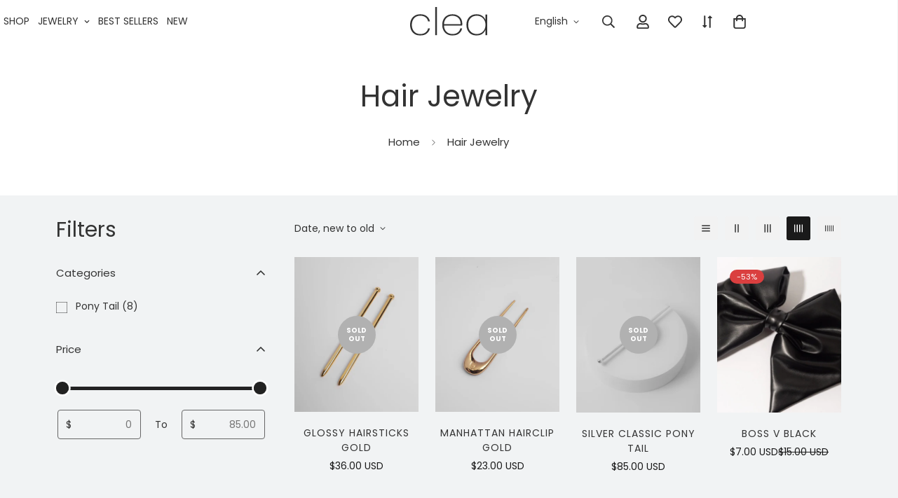

--- FILE ---
content_type: text/css
request_url: https://cleashop.com/cdn/shop/t/2/assets/custom.css?v=17295003027586463011714482669
body_size: 115
content:
/** Shopify CDN: Minification failed

Line 114:0 Unexpected "}"

**/


.language-dropdown {
  position: relative;
  display: inline-block;
}

.language-list {
  display: none;
  position: absolute;
  z-index: 1;
  list-style-type: none;
  padding: 0;
  margin: 0;
}

.language-list li {
  display: block;
  margin-top: 10px; /* Ajusta el valor según tus preferencias */
}

.language-list img {
  margin-right: 10px; /* Espacio entre la bandera y el texto */
  border: 1px solid #333333; /* Borde gris */
  border-radius:50%;
}

.language-dropdown:hover .language-list {
  display: block;
}

.current-language img{
  border: 1px solid #333333; /* Borde gris */
  border-radius:50%;
}

/* Estilos para dispositivos móviles (ancho máximo de 767px) */
@media screen and (max-width: 767px) {
  .language-list {
    position: static; /* Cambiado a posición estática para que aparezcan en línea */
    display: flex;
    justify-content: space-between; /* Espacio uniforme entre las banderas */
  }

  .language-list li {
    display: block; /* Cambiado a bloque para apilar las banderas */
    margin-right: 0; /* Eliminar el margen entre las banderas en dispositivos móviles */
  }
}

/*BTN LOGIN MOBILE*/

#m-menu-drawer > div.m-menu-drawer__wrapper > div > div > div.m-menu-customer__wrapper > a.m-button.m-button--secondary.m-register-button{
  color:#333333;
}

/*END BTN LOGIN MOBILE*/

/*PASARELAS DE PAGO OCULTAS*/

#dynamic-checkout-cart > div > div:nth-child(2) > div{
  display:none;
}

#product-form-template--16166276563001__main > div.m-product-form--wrapper.m\:display-flex.m\:flex-wrap.m\:items-end > div.m-product-dynamic-checkout.buy-one-click.show-add-to-cart > div > div > div > div > div.shopify-payment-button__button.shopify-payment-button__button--branded.BUz42FHpSPncCPJ4Pr_f{
  display:none;
}

/*END PASARELAS DE PAGO OCULTAS*/

/*BANNER HOME CENTRADO EN MOBILE*/
@media screen and (max-width:749px){
  .m-slide[class*="--middle-"] .m-slide__wrapper{
    align-items: end !important;
    justify-content: center;
}
}

/*BANNER HOME CENTRADO EN MOBILE*/

/*BTN COMPARAR*/

div.m-product-card__action-wrapper > button > span.m-add-to-cart--text{
  color:white;
}

/*FIN BTN COMPARAR*/

/*BTN-PRODUCT
.m-cart-drawer__body {
  background: white;
}
.m-cart-drawer__header {
  background: white;
}
.m-product-form:hover .m-add-to-cart--text .m-product-form .m-add-to-cart {
  color: white !important;
}
.m-add-to-cart--text {
  color: #333333;
}
.m-product-form:hover .m-add-to-cart--text {
  color: white;
}
#sticky-atc-form-template--16166276563001__main
  > button
  > span.m-add-to-cart--text {
  color: white;*/
} /*COMPRAR
#product_form_7158642999353
  > div
  > div.m-product-card__action-wrapper
  > button
  > span.m-add-to-cart--text {
  color: white !important;
} /*END COMPARAR*/


--- FILE ---
content_type: image/svg+xml
request_url: https://cleashop.com/cdn/shop/files/Logo_Clea.svg?v=1700760569&width=32
body_size: 264
content:
<?xml version="1.0" encoding="UTF-8"?>
<svg id="Capa_2" data-name="Capa 2" xmlns="http://www.w3.org/2000/svg" viewBox="0 0 144.7 54.31">
  <defs>
    <style>
      .cls-1 {
        fill: #333;
        stroke-width: 0px;
      }
    </style>
  </defs>
  <g id="Capa_1-2" data-name="Capa 1">
    <g>
      <path class="cls-1" d="m2.43,23.23c1.62-3.05,3.87-5.38,6.75-7.01,2.88-1.62,6.18-2.43,9.91-2.43,4.94,0,8.99,1.23,12.16,3.7,3.17,2.47,5.14,5.78,5.92,9.95h-3.41c-.63-3.39-2.26-6.05-4.9-7.99-2.64-1.94-5.89-2.9-9.77-2.9-2.9,0-5.54.64-7.91,1.92-2.37,1.28-4.27,3.24-5.7,5.88-1.43,2.64-2.14,5.84-2.14,9.62s.71,7.04,2.14,9.66c1.43,2.61,3.33,4.57,5.7,5.88,2.37,1.31,5.01,1.96,7.91,1.96,3.87,0,7.13-.97,9.77-2.9,2.64-1.94,4.27-4.6,4.9-7.99h3.41c-.77,4.11-2.76,7.43-5.95,9.95-3.19,2.52-7.24,3.78-12.12,3.78-3.73,0-7.03-.82-9.91-2.47-2.88-1.64-5.13-4-6.75-7.08-1.62-3.07-2.43-6.67-2.43-10.78s.81-7.7,2.43-10.75Z"/>
      <path class="cls-1" d="m50.39,0v53.73h-3.27V0h3.27Z"/>
      <path class="cls-1" d="m97.72,35.29h-34.05c.1,3.53.87,6.51,2.32,8.93,1.45,2.42,3.36,4.24,5.74,5.45,2.37,1.21,4.96,1.82,7.77,1.82,3.87,0,7.12-.96,9.73-2.87,2.61-1.91,4.26-4.51,4.94-7.8h3.41c-.77,4.02-2.76,7.27-5.95,9.77-3.19,2.49-7.24,3.74-12.12,3.74-3.68,0-6.97-.82-9.87-2.47-2.9-1.64-5.18-4-6.82-7.08-1.65-3.07-2.47-6.67-2.47-10.78s.81-7.7,2.43-10.75c1.62-3.05,3.88-5.38,6.79-7.01,2.9-1.62,6.22-2.43,9.95-2.43s7.05.81,9.84,2.43c2.78,1.62,4.9,3.78,6.35,6.46,1.45,2.69,2.18,5.58,2.18,8.68,0,1.74-.05,3.05-.15,3.92Zm-4.97-11.54c-1.38-2.42-3.26-4.22-5.63-5.41-2.37-1.19-4.94-1.78-7.7-1.78s-5.31.59-7.66,1.78c-2.35,1.19-4.26,2.99-5.74,5.41-1.48,2.42-2.26,5.37-2.36,8.86h30.93c.15-3.48-.47-6.44-1.85-8.86Z"/>
      <path class="cls-1" d="m108.14,23.31c1.62-3.05,3.87-5.4,6.75-7.04,2.88-1.64,6.16-2.47,9.84-2.47,4.16,0,7.7,1.02,10.6,3.05,2.9,2.03,4.94,4.62,6.1,7.77v-10.31h3.27v39.42h-3.27v-10.38c-1.16,3.19-3.21,5.82-6.14,7.88-2.93,2.06-6.45,3.09-10.56,3.09-3.68,0-6.96-.84-9.84-2.5-2.88-1.67-5.13-4.04-6.75-7.12-1.62-3.07-2.43-6.64-2.43-10.71s.81-7.62,2.43-10.67Zm31.15,1.56c-1.43-2.64-3.38-4.67-5.84-6.1-2.47-1.43-5.23-2.14-8.28-2.14s-6,.69-8.42,2.07c-2.42,1.38-4.31,3.38-5.66,5.99-1.36,2.61-2.03,5.71-2.03,9.29s.68,6.68,2.03,9.29c1.35,2.61,3.25,4.62,5.7,6.03,2.44,1.4,5.24,2.11,8.39,2.11s5.82-.71,8.31-2.14c2.49-1.43,4.44-3.46,5.84-6.1,1.4-2.64,2.11-5.7,2.11-9.18s-.71-6.47-2.14-9.11Z"/>
    </g>
  </g>
</svg>

--- FILE ---
content_type: image/svg+xml
request_url: https://cdn.shopify.com/s/files/1/0634/4848/1849/files/Logo_Clea.svg?v=1700760569
body_size: 453
content:
<?xml version="1.0" encoding="UTF-8"?>
<svg id="Capa_2" data-name="Capa 2" xmlns="http://www.w3.org/2000/svg" viewBox="0 0 144.7 54.31">
  <defs>
    <style>
      .cls-1 {
        fill: #333;
        stroke-width: 0px;
      }
    </style>
  </defs>
  <g id="Capa_1-2" data-name="Capa 1">
    <g>
      <path class="cls-1" d="m2.43,23.23c1.62-3.05,3.87-5.38,6.75-7.01,2.88-1.62,6.18-2.43,9.91-2.43,4.94,0,8.99,1.23,12.16,3.7,3.17,2.47,5.14,5.78,5.92,9.95h-3.41c-.63-3.39-2.26-6.05-4.9-7.99-2.64-1.94-5.89-2.9-9.77-2.9-2.9,0-5.54.64-7.91,1.92-2.37,1.28-4.27,3.24-5.7,5.88-1.43,2.64-2.14,5.84-2.14,9.62s.71,7.04,2.14,9.66c1.43,2.61,3.33,4.57,5.7,5.88,2.37,1.31,5.01,1.96,7.91,1.96,3.87,0,7.13-.97,9.77-2.9,2.64-1.94,4.27-4.6,4.9-7.99h3.41c-.77,4.11-2.76,7.43-5.95,9.95-3.19,2.52-7.24,3.78-12.12,3.78-3.73,0-7.03-.82-9.91-2.47-2.88-1.64-5.13-4-6.75-7.08-1.62-3.07-2.43-6.67-2.43-10.78s.81-7.7,2.43-10.75Z"/>
      <path class="cls-1" d="m50.39,0v53.73h-3.27V0h3.27Z"/>
      <path class="cls-1" d="m97.72,35.29h-34.05c.1,3.53.87,6.51,2.32,8.93,1.45,2.42,3.36,4.24,5.74,5.45,2.37,1.21,4.96,1.82,7.77,1.82,3.87,0,7.12-.96,9.73-2.87,2.61-1.91,4.26-4.51,4.94-7.8h3.41c-.77,4.02-2.76,7.27-5.95,9.77-3.19,2.49-7.24,3.74-12.12,3.74-3.68,0-6.97-.82-9.87-2.47-2.9-1.64-5.18-4-6.82-7.08-1.65-3.07-2.47-6.67-2.47-10.78s.81-7.7,2.43-10.75c1.62-3.05,3.88-5.38,6.79-7.01,2.9-1.62,6.22-2.43,9.95-2.43s7.05.81,9.84,2.43c2.78,1.62,4.9,3.78,6.35,6.46,1.45,2.69,2.18,5.58,2.18,8.68,0,1.74-.05,3.05-.15,3.92Zm-4.97-11.54c-1.38-2.42-3.26-4.22-5.63-5.41-2.37-1.19-4.94-1.78-7.7-1.78s-5.31.59-7.66,1.78c-2.35,1.19-4.26,2.99-5.74,5.41-1.48,2.42-2.26,5.37-2.36,8.86h30.93c.15-3.48-.47-6.44-1.85-8.86Z"/>
      <path class="cls-1" d="m108.14,23.31c1.62-3.05,3.87-5.4,6.75-7.04,2.88-1.64,6.16-2.47,9.84-2.47,4.16,0,7.7,1.02,10.6,3.05,2.9,2.03,4.94,4.62,6.1,7.77v-10.31h3.27v39.42h-3.27v-10.38c-1.16,3.19-3.21,5.82-6.14,7.88-2.93,2.06-6.45,3.09-10.56,3.09-3.68,0-6.96-.84-9.84-2.5-2.88-1.67-5.13-4.04-6.75-7.12-1.62-3.07-2.43-6.64-2.43-10.71s.81-7.62,2.43-10.67Zm31.15,1.56c-1.43-2.64-3.38-4.67-5.84-6.1-2.47-1.43-5.23-2.14-8.28-2.14s-6,.69-8.42,2.07c-2.42,1.38-4.31,3.38-5.66,5.99-1.36,2.61-2.03,5.71-2.03,9.29s.68,6.68,2.03,9.29c1.35,2.61,3.25,4.62,5.7,6.03,2.44,1.4,5.24,2.11,8.39,2.11s5.82-.71,8.31-2.14c2.49-1.43,4.44-3.46,5.84-6.1,1.4-2.64,2.11-5.7,2.11-9.18s-.71-6.47-2.14-9.11Z"/>
    </g>
  </g>
</svg>

--- FILE ---
content_type: image/svg+xml
request_url: https://cleashop.com/cdn/shop/files/Compra_segura.svg?v=1700938385
body_size: -87
content:
<?xml version="1.0" encoding="UTF-8"?>
<svg id="Capa_2" data-name="Capa 2" xmlns="http://www.w3.org/2000/svg" viewBox="0 0 64 64">
  <defs>
    <style>
      .cls-1 {
        fill: none;
      }

      .cls-2 {
        fill: #93584c;
      }
    </style>
  </defs>
  <g id="Capa_1-2" data-name="Capa 1">
    <g>
      <path class="cls-2" d="m22.68,48.78c-2.76,0-5.02-2.25-5.02-5.02v-14.98c0-2.76,2.25-5.02,5.02-5.02h1.09v-2.76c0-4.54,3.69-8.23,8.23-8.23s8.23,3.69,8.23,8.23v2.76h1.09c2.76,0,5.02,2.25,5.02,5.02v14.98c0,2.76-2.25,5.02-5.02,5.02h0-18.64Zm0-23.21c-1.77,0-3.21,1.44-3.21,3.21v14.98c0,1.77,1.44,3.21,3.21,3.21h18.64c1.77,0,3.21-1.44,3.21-3.21v-14.98c0-1.77-1.44-3.21-3.21-3.21h-18.64Zm9.32-10.99c-3.54,0-6.43,2.88-6.43,6.43v2.76h12.85v-2.76c0-3.54-2.88-6.43-6.43-6.43Z"/>
      <path class="cls-2" d="m32,41.45c-.5,0-.9-.4-.9-.9v-2.89l-.21-.08c-1.34-.47-2.23-1.74-2.23-3.15,0-1.84,1.5-3.33,3.34-3.33,1.43,0,2.69.9,3.16,2.23.61,1.73-.3,3.64-2.04,4.25l-.21.08v2.89c0,.5-.4.9-.9.9Zm0-8.55c-.85,0-1.54.69-1.54,1.54s.69,1.54,1.54,1.54,1.54-.69,1.54-1.54-.69-1.54-1.54-1.54Z"/>
      <path class="cls-2" d="m32,61c-15.99,0-29-13.01-29-29S16.01,3,32,3c15.97.02,28.98,13.03,29,29,0,15.99-13.01,29-29,29Zm0-56.19c-14.99,0-27.19,12.2-27.19,27.19s12.2,27.19,27.19,27.19c14.98-.02,27.17-12.21,27.19-27.19,0-14.99-12.2-27.19-27.19-27.19Z"/>
    </g>
    <rect class="cls-1" width="64" height="64"/>
  </g>
</svg>

--- FILE ---
content_type: image/svg+xml
request_url: https://cleashop.com/cdn/shop/files/Envios_Clea.svg?v=1700938418
body_size: -75
content:
<?xml version="1.0" encoding="UTF-8"?>
<svg id="Capa_2" data-name="Capa 2" xmlns="http://www.w3.org/2000/svg" viewBox="0 0 64 64">
  <defs>
    <style>
      .cls-1 {
        fill: none;
      }

      .cls-2 {
        fill: #93584c;
      }
    </style>
  </defs>
  <g id="Capa_1-2" data-name="Capa 1">
    <g>
      <path class="cls-2" d="m54.51,48.63c-2.8,0-5.08-2.28-5.08-5.08,0-2.8,2.28-5.08,5.08-5.09,2.8,0,5.08,2.28,5.08,5.08,0,2.8-2.28,5.08-5.08,5.08h0Zm0-8.75c-2.02,0-3.66,1.64-3.67,3.66,0,2.02,1.64,3.67,3.66,3.67,2.02,0,3.67-1.64,3.67-3.66,0-2.02-1.64-3.67-3.66-3.67h0Z"/>
      <path class="cls-2" d="m26.31,48.63c-2.8,0-5.08-2.28-5.08-5.08,0-1.36.53-2.63,1.48-3.59.96-.96,2.23-1.49,3.59-1.49,2.8,0,5.08,2.28,5.09,5.08,0,2.8-2.28,5.08-5.08,5.09h0Zm0-8.75c-2.02,0-3.67,1.64-3.67,3.66,0,2.02,1.64,3.67,3.66,3.67,2.02,0,3.67-1.64,3.67-3.66,0-2.02-1.64-3.67-3.66-3.67h0Z"/>
      <path class="cls-2" d="m46.84,44.26c-.39,0-.71-.32-.71-.71v-18.87c0-.39.32-.71.71-.71h8.18c.8,0,1.54.43,1.92,1.13l5.28,9.47c.48.86.73,1.83.73,2.82v5.45c0,.77-.63,1.4-1.41,1.41h-2.67c-.39,0-.71-.32-.71-.71s.32-.71.71-.71h2.66v-5.44c0-.74-.19-1.48-.55-2.13l-5.28-9.47c-.14-.25-.4-.4-.69-.4h-7.47v17.45h2.59c.39,0,.71.32.71.71s-.32.71-.71.71h-3.3Z"/>
      <path class="cls-2" d="m12.59,44.26c-.39,0-.71-.32-.71-.71v-7.5c0-.39.32-.71.71-.71s.71.32.71.71v6.8h8.65c.39,0,.71.32.71.71s-.32.71-.71.71h-9.36Z"/>
      <path class="cls-2" d="m12.59,32.32c-.39,0-.71-.32-.71-.71v-6.55c0-.39.32-.71.71-.71s.71.32.71.71v6.56c0,.39-.32.7-.71.7Z"/>
      <path class="cls-2" d="m30.69,44.26c-.39,0-.71-.32-.71-.71s.32-.71.71-.71h15.45v-26.07H13.3v4.29c0,.39-.32.71-.71.71s-.71-.32-.71-.71v-4.2c0-.83.68-1.5,1.5-1.5h32.66c.83,0,1.5.67,1.5,1.5v26.69c0,.39-.32.71-.71.71h-16.16Z"/>
      <path class="cls-2" d="m4.06,36.76c-.39,0-.71-.32-.71-.71s.32-.71.71-.71h12.39c.39,0,.71.32.71.71s-.32.71-.71.71H4.06Z"/>
      <path class="cls-2" d="m9.04,32.32c-.39,0-.71-.32-.71-.71s.32-.71.71-.71h17.28c.39,0,.71.32.71.71s-.32.71-.71.71H9.04Z"/>
      <path class="cls-2" d="m1.75,27.16c-.39,0-.71-.32-.71-.71s.32-.71.71-.71h6.75c.39,0,.71.32.71.71s-.32.71-.71.71H1.75Z"/>
      <path class="cls-2" d="m7.41,21.77c-.39,0-.71-.32-.71-.71s.32-.71.71-.71h11.91c.39,0,.71.32.71.71s-.32.71-.71.71H7.41Z"/>
    </g>
    <rect class="cls-1" width="64" height="64"/>
  </g>
</svg>

--- FILE ---
content_type: image/svg+xml
request_url: https://cleashop.com/cdn/shop/files/Envio_gratis.svg?v=1700938324
body_size: -438
content:
<?xml version="1.0" encoding="UTF-8"?>
<svg id="Capa_2" data-name="Capa 2" xmlns="http://www.w3.org/2000/svg" viewBox="0 0 64 64">
  <defs>
    <style>
      .cls-1 {
        fill: none;
      }

      .cls-2 {
        fill: #93584c;
      }
    </style>
  </defs>
  <g id="Capa_1-2" data-name="Capa 1">
    <path class="cls-2" d="m61.87,12.96c-.13-.23-.35-.39-.61-.44L30.57,2.05c-.24-.08-.5-.06-.73.05L2.51,15.92c-.46.23-.64.8-.41,1.26.1.2.27.36.48.44l10.26,4.14v9.79c0,.39.24.74.61.88l6.97,2.61c.48.18,1.03-.06,1.21-.55.04-.1.06-.21.06-.33l.04-8.84,12,4.84c.27.11.57.09.83-.06l25.55-15.02v29.56l-25.08,14.78v-26.83c0-.52-.42-.94-.94-.94s-.94.42-.94.94v27.08L3.87,47.88v-27.33c0-.52-.42-.94-.94-.94s-.94.42-.94.94v27.96c0,.38.23.73.59.88l31.14,12.55c.11.04.23.07.35.07.17,0,.34-.05.49-.13l26.96-15.88c.29-.17.46-.48.46-.81V13.62c.05-.23.01-.46-.11-.66Zm-27.88,15.3l-10.97-4.42,22.04-12.21c.45-.25.62-.82.38-1.27-.25-.45-.82-.62-1.27-.38,0,0,0,0-.01,0,0,0-23.77,13.16-23.9,13.24-.25.17-.41.46-.4.77l-.04,8.82-5.1-1.91v-9.2l23.53-12.18c.45-.25.62-.82.37-1.27-.24-.44-.79-.61-1.24-.39l-23.65,12.25-8.53-3.44L30.34,3.95l28.48,9.71-24.82,14.59Z"/>
    <rect class="cls-1" width="64" height="64"/>
  </g>
</svg>